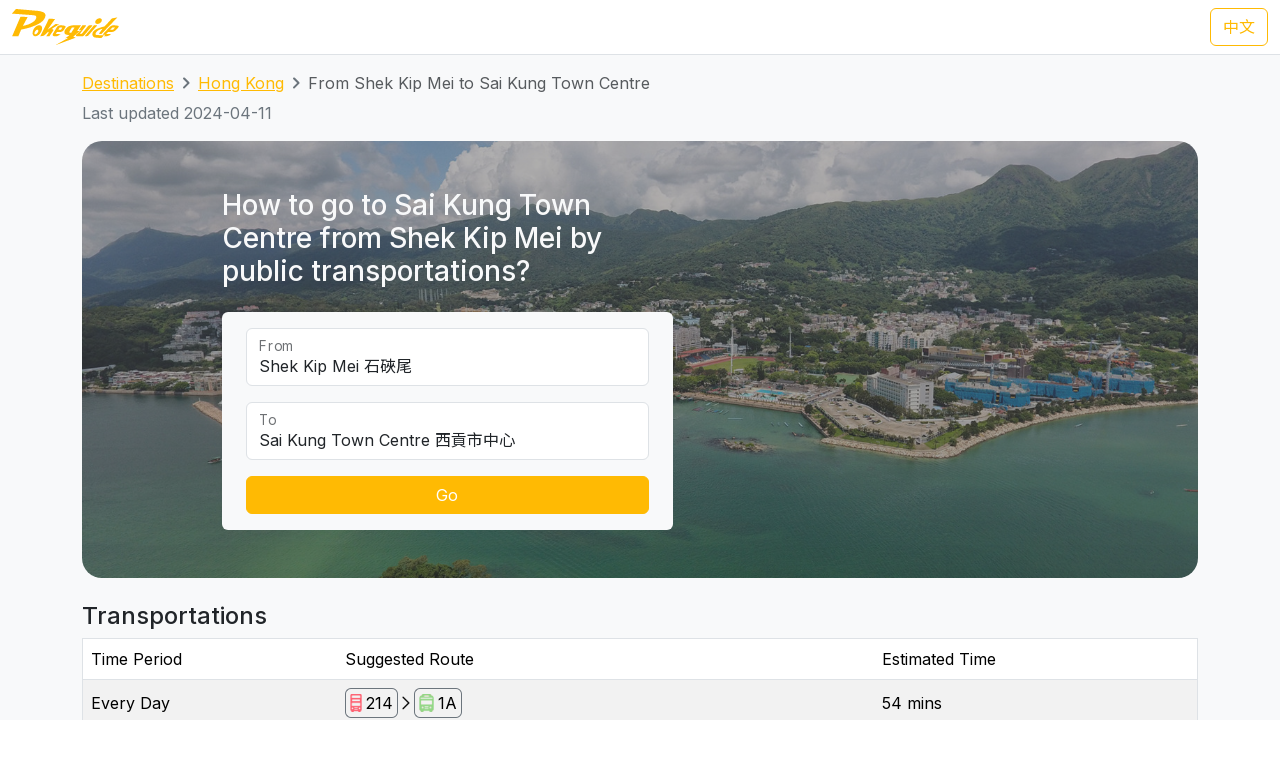

--- FILE ---
content_type: text/html; charset=UTF-8
request_url: https://transport.pokeguide.com/en/hong_kong/navigate/shek-kip-mei/sai-kung
body_size: 15118
content:
<!doctype html><html lang="en"><head><meta charset="utf-8"/><meta http-equiv="x-ua-compatible" content="ie=edge"/><meta name="viewport" content="width=device-width,minimum-scale=1,initial-scale=1"/><meta property="description" content="This webpage illustrates how to go to Sai Kung Town Centre from Shek Kip Mei by public transportations, such as Kowloon Motor Bus 214 and Green Minibus 1A during normal hours, and Kowloon Motor Bus N241 and Kowloon Motor Bus N216 and Green Minibus 1S during late night. Pokeguide provides AI-powered estimated time of arrival for HK transportation, together with multiple transportation search (subway, bus, etc),best MTR car-door &amp; AR!"/><meta property="og:description" content="This webpage illustrates how to go to Sai Kung Town Centre from Shek Kip Mei by public transportations, such as Kowloon Motor Bus 214 and Green Minibus 1A during normal hours, and Kowloon Motor Bus N241 and Kowloon Motor Bus N216 and Green Minibus 1S during late night. Pokeguide provides AI-powered estimated time of arrival for HK transportation, together with multiple transportation search (subway, bus, etc),best MTR car-door &amp; AR!"/><meta property="og:type" content="article"/><meta property="og:url" content="/"/><meta property="og:site_name" content="Pokeguide"/><meta property="og:locale" content="en"/><meta property="al:ios:url" content="pokeguide://?start_lat=22.332847&amp;start_lng=114.166561&amp;start_place_name=Shek+Kip+Mei&amp;end_lat=22.381771&amp;end_lng=114.273755&amp;end_place_name=Sai+Kung+Town+Centre&amp;action=navigate&amp;mode=start_end&amp;city_code=hk"><meta property="al:ios:app_store_id" content="1007055917"><meta property="al:ios:app_name" content="Pokeguide"><meta property="al:android:url" content="pokeguide://?start_lat=22.332847&amp;start_lng=114.166561&amp;start_place_name=Shek+Kip+Mei&amp;end_lat=22.381771&amp;end_lng=114.273755&amp;end_place_name=Sai+Kung+Town+Centre&amp;action=navigate&amp;mode=start_end&amp;city_code=hk"><meta property="al:android:package" content="com.pokeguide.pokeguide"><meta property="al:android:app_name" content="Pokeguide"><meta name="keywords" content="Hong Kong, From Shek Kip Mei to Sai Kung Town Centre, navigation, real-time ETA, MTR, bus, green minibus, red van, light rail, cable car, peak tram, tram, shuttle, shuttle bus, free shuttle bus, ferry, kmb, citybus, nwfb, bravo bus, ngong ping 360"/><meta name="og:keywords" content="Hong Kong, From Shek Kip Mei to Sai Kung Town Centre, navigation, real-time ETA, MTR, bus, green minibus, red van, light rail, cable car, peak tram, tram, shuttle, shuttle bus, free shuttle bus, ferry, kmb, citybus, nwfb, bravo bus, ngong ping 360"/><script>(function(w,d,s,l,i){w[l]=w[l]||[];w[l].push({'gtm.start': new Date().getTime(),event:'gtm.js'});var f=d.getElementsByTagName(s)[0], j=d.createElement(s),dl=l!='dataLayer'?'&l='+l:'';j.async=true;j.src='https://www.googletagmanager.com/gtm.js?id='+i+dl;f.parentNode.insertBefore(j,f); })(window,document,'script','dataLayer','GTM-THFR3RJ');</script><link rel="alternate" href="/zh/%E9%A6%99%E6%B8%AF/navigate/%E7%9F%B3%E7%A1%A4%E5%B0%BE/%E8%A5%BF%E8%B2%A2" hreflang="zh"><link rel="canonical" href="/en/hong_kong/navigate/shek-kip-mei/sai-kung"><script type="application/ld+json">{"@context":"https://schema.org","@type":"BreadcrumbList","itemListElement":[{"@type":"ListItem","position":1,"name":"Destinations","item":"https://transport.pokeguide.com/en"},{"@type":"ListItem","position":2,"name":"Hong Kong","item":"https://transport.pokeguide.com/en/hong_kong"},{"@type":"ListItem","position":3,"name":"From Shek Kip Mei to Sai Kung Town Centre","item":"https://transport.pokeguide.com/en/hong_kong/navigate/shek-kip-mei/sai-kung"}]}</script><link rel="icon" href="https://transport.pokeguide.com/img/appiconset/app_icon_60.png" sizes="60x60" /><link rel="icon" href="https://transport.pokeguide.com/img/appiconset/app_icon_120.png" sizes="120x120" /><link rel="icon" href="https://transport.pokeguide.com/img/appiconset/app_icon_180.png" sizes="180x180" /><link rel="apple-touch-icon" sizes="180x180" href="https://transport.pokeguide.com/img/appiconset/app_icon_180.png" /><link rel="shortcut icon" href="https://transport.pokeguide.com/favicon.ico" type="image/x-icon" /><link rel="preconnect" href="https://fonts.googleapis.com"><link rel="preconnect" href="https://fonts.gstatic.com" crossorigin><link href="https://fonts.googleapis.com/css2?family=Inter:wght@300;400;500;600;700;800;900&display=swap" rel="stylesheet"><link href="https://fonts.googleapis.com/css2?family=Noto+Sans+HK:wght@100;300;400;500;700;900&display=swap" rel="stylesheet"><meta property="og:title" content="Pokeguide | Transportation in From Shek Kip Mei to Sai Kung Town Centre" /><title>Pokeguide | Transportation in From Shek Kip Mei to Sai Kung Town Centre</title><link href="/storage/css/bootstrap.min.css" rel="stylesheet"><link rel="stylesheet" href="https://cdn.jsdelivr.net/npm/swiper@11/swiper-bundle.min.css" /><link href="/storage/css/app.css" rel="stylesheet"><style> :root{--pg-FF5F69: invert(48%) sepia(89%) saturate(1866%) hue-rotate(320deg) brightness(106%) contrast(99%);--pg-92D685: invert(86%) sepia(14%) saturate(1097%) hue-rotate(58deg) brightness(91%) contrast(89%);}* { --bs-border-radius: 0.375rem !important; }</style><link rel="stylesheet" href="https://unpkg.com/leaflet@1.9.4/dist/leaflet.css" integrity="sha256-p4NxAoJBhIIN+hmNHrzRCf9tD/miZyoHS5obTRR9BMY=" crossorigin=""/><script src="https://unpkg.com/leaflet@1.9.4/dist/leaflet.js" integrity="sha256-20nQCchB9co0qIjJZRGuk2/Z9VM+kNiyxNV1lvTlZBo=" crossorigin=""></script></head><body><noscript><iframe src="https://www.googletagmanager.com/ns.html?id=GTM-THFR3RJ" height="0" width="0" style="display:none;visibility:hidden"></iframe></noscript><header class="navbar navbar-expand-lg navbar-dark sticky-top border-bottom"><nav class="container-xxl flex-wrap flex-lg-nowrap" aria-label="Main navigation"><a class="navbar-brand p-0 me-0 me-lg-2" href="/" aria-label="Pokeguide"><img src="/storage/img/pokeguide_logo.svg" alt="Pokeguide" height="36" width="107" /></a><div class="d-flex"><a href="/zh/%E9%A6%99%E6%B8%AF/navigate/%E7%9F%B3%E7%A1%A4%E5%B0%BE/%E8%A5%BF%E8%B2%A2" class="btn btn-outline-warning">中文</a></div></nav></header><div class="bg-light"><div class="container pb-4"><nav aria-label="breadcrumb" class="pt-3"><ol class="breadcrumb"><li class="breadcrumb-item text-secondary"><a href="/en">Destinations</a></li><li class="breadcrumb-item text-secondary"><a href="/en/hong_kong">Hong Kong</a></li><li class="breadcrumb-item active" aria-current="page">From Shek Kip Mei to Sai Kung Town Centre</li></ol></nav><p class="text-secondary">Last updated 2024-04-11</p><div class="d-flex flex-column flex-md-row justify-content-center align-items-center mt-2 top-image w-100 px-5 px-md-3 py-5" style="background-image: linear-gradient(360deg, rgba(61, 61, 61, 0.5),rgba(97, 97, 97, 0.5)),url(/storage/img/hk/transport_poi/1761.png);"><div class="col-12 col-md-5 col-lg-5 d-flex flex-column rounded-2"><h3 class="text-center text-md-start text-light fw-medium mb-4">How to go to Sai Kung Town Centre from Shek Kip Mei by public transportations?</h3><div class="bg-light w-100 rounded-2 px-4 py-3"><div class="form-floating mb-3"><input type="search" class="form-control" id="startLocation" value="Shek Kip Mei 石硤尾" list="pois"><label for="startLocation">From</label></div><div class="form-floating mb-3"><input type="search" class="form-control" id="endLocation" value="Sai Kung Town Centre 西貢市中心" list="pois"><label for="endLocation">To</label></div><datalist id="pois"><option value="Kennedy Town 堅尼地城" slug="kennedy-town"></option><option value="The University of Hong Kong 香港大學" slug="hku"></option><option value="Shek Tong Tsui 石塘咀" slug="shek-tong-tsui"></option><option value="Sai Wan/Sai Ying Pun 西環/西營盤" slug="sai-wan-sai-ying-pun"></option><option value="Mid-Levels West 西半山" slug="mid-levels-west"></option><option value="Tung Wah Hospital 東華醫院" slug="tung-wah-hospital"></option><option value="Sheung Wan 上環" slug="sheung-wan"></option><option value="Central 中環" slug="central"></option><option value="Central Mid-Levels 中環半山" slug="central-mid-levels"></option><option value="Victoria Peak 山頂/太平山" slug="victoria-peak"></option><option value="Admiralty/Tamar 金鐘/添馬" slug="admiralty-tamar"></option><option value="Wan Chai 灣仔" slug="wan-chai"></option><option value="Wan Chai Pier/Exhibition Centre Station 灣仔碼頭/會展站" slug="wan-chai-pier-hong-kong-exhibition-centre"></option><option value="SOGO Causeway Bay 銅鑼灣崇光百貨" slug="sogo-causeway-bay"></option><option value="Happy Valley 跑馬地" slug="happy-valley"></option><option value="Tai Hang 大坑" slug="tai-hang"></option><option value="Tin Hau 天后" slug="tin-hau"></option><option value="Fortress Hill 炮台山" slug="fortress-hill"></option><option value="North Point 北角" slug="north-point"></option><option value="Braemar Hill 寶馬山" slug="braemar-hill"></option><option value="Quarry Bay 鰂魚涌" slug="quarry-bay"></option><option value="Tai Koo City 太古城" slug="tai-koo-city"></option><option value="Sai Wan Ho 西灣河" slug="sai-wan-ho"></option><option value="Shau Kei Wan 筲箕灣" slug="shau-kei-wan"></option><option value="Heng Fa Chuen 杏花邨" slug="heng-fa-chuen"></option><option value="Chai Wan 柴灣" slug="chai-wan"></option><option value="Siu Sai Wan 小西灣" slug="siu-sai-wan"></option><option value="Queen Mary Hospital 瑪麗醫院" slug="queen-mary-hospital"></option><option value="Cyberport 數碼港" slug="cyberport"></option><option value="Chi Fu Fa Yuen 置富花園" slug="chi-fu-fa-yuen"></option><option value="Wah Fu Estate 華富邨" slug="wah-fu-estate"></option><option value="Aberdeen 香港仔" slug="aberdeen"></option><option value="Lei Tung Estate 利東邨" slug="lei-tung-estate"></option><option value="South Horizons 海怡半島" slug="south-horizons"></option><option value="Wong Chuk Hang 黃竹坑" slug="wong-chuk-hang"></option><option value="Ocean Park (Main Entrance) 海洋公園 (正門)" slug="ocean-park"></option><option value="Stanley 赤柱" slug="stanley-bay"></option><option value="Shek O 石澳" slug="shek-o"></option><option value="Jardine&#039;s Lookout 渣甸山" slug="jardines-lookout"></option><option value="Tsim Sha Tsui 尖沙咀" slug="tsim-sha-tsui"></option><option value="Jordan 佐敦" slug="jordan"></option><option value="Kowloon Airport Express Station 九龍機鐵站" slug="kowloon-station"></option><option value="Western Harbour Tunnel 西區海底隧道" slug="western-crossing"></option><option value="West Kowloon Cultural Area 西九文化區" slug="west-kowloon-cultural-area"></option><option value="West Kowloon HSR Station 西九龍高鐵站" slug="west-kowloon-hsr-station"></option><option value="Ferry Point/Austin 渡船角/柯士甸" slug="ferry-point-austin"></option><option value="The Polytechnic University of Hong Kong 香港理工大學" slug="polyu"></option><option value="Hung Hom Station 紅磡站" slug="hung-hom-station"></option><option value="Cross Harbour Tunnel 海底隧道" slug="harbour-crossing"></option><option value="Yau Ma Tei Station 油麻地站" slug="yau-ma-tei"></option><option value="Mong Kok 旺角" slug="mong-kok"></option><option value="Prince Edward Station 太子站" slug="prince-edward-station"></option><option value="Olympic Station 奧運站" slug="olympic-station"></option><option value="Sham Shui Po 深水埗" slug="sham-shui-po"></option><option value="Nam Cheong Station 南昌站" slug="nam-cheong"></option><option value="Cheung Sha Wan Station 長沙灣站" slug="cheung-sha-wan"></option><option value="So Uk Estate 蘇屋邨" slug="so-uk-estate"></option><option value="Lai Chi Kok Station 荔枝角站" slug="lai-chi-kok"></option><option value="Hoi Lai Estate 海麗邨" slug="hoi-lai-estate"></option><option value="Mei Foo 美孚" slug="mei-foo"></option><option value="Chak On Estate 澤安邨" slug="chak-on-estate"></option><option value="Shek Kip Mei 石硤尾" slug="shek-kip-mei"></option><option value="Kowloon Tong Station 九龍塘站" slug="kowloon-tong"></option><option value="Lok Fu 樂富" slug="lok-fu"></option><option value="Tsui Chuk Garden 翠竹花園" slug="tsui-chuk-garden"></option><option value="Wong Tai Sin 黃大仙" slug="wong-tai-sin"></option><option value="Kowloon Hospital 九龍醫院" slug="kowloon-hospital"></option><option value="Kowloon City Pier 九龍城碼頭" slug="kowloon-city-pier"></option><option value="Regal Oriental Hotel 富豪東方酒店" slug="regal-oriental-hotel"></option><option value="Sung Wong Toi Station 宋皇臺站" slug="sung-wong-toi"></option><option value="Ma Tau Wai 馬頭圍" slug="ma-tau-wai"></option><option value="Ma Tau Kok 馬頭角" slug="ma-tau-kok"></option><option value="To Kwa Wan Market 土瓜灣街市" slug="to-kwa-wan"></option><option value="Ho Man Tin Station 何文田站" slug="ho-man-tin"></option><option value="Whampoa Garden 黃埔花園" slug="whampoa-garden"></option><option value="Tsz Wan Shan 慈雲山" slug="tsz-wan-shan"></option><option value="Diamond Hill Station 鑽石山站" slug="diamond-hill"></option><option value="San Po Kong 新蒲崗" slug="san-po-kong"></option><option value="Kai Tak Station 啟德站" slug="kai-tak"></option><option value="Kai Tak Cruise Terminal 啟德郵輪碼頭" slug="kai-tak-cruise-terminal"></option><option value="Ngau Chi Wan/Choi Hung Station 牛池灣/彩虹站" slug="ngau-chi-wan-choi-hung"></option><option value="KITEC 九龍灣國際展貿中心" slug="kitec"></option><option value="Megabox MegaBox" slug="megabox"></option><option value="Hong Kong Children&#039;s Hospital 香港兒童醫院" slug="hong-kong-childrens-hospital"></option><option value="Kowloon Bay Station 九龍灣站" slug="kowloon-bay"></option><option value="Lok Wah Estate 樂華邨" slug="lok-wah-estate"></option><option value="Ngau Tau Kok Station 牛頭角站" slug="ngau-tau-kok"></option><option value="Tsui Ping North Estate 翠屏北邨" slug="tsui-ping-north-estate"></option><option value="Tsui Ping South Estate 翠屏南邨" slug="tsui-ping-south-estate"></option><option value="Yue Man Square 裕民坊" slug="yue-man-square"></option><option value="Kwun Tong Station 觀塘站" slug="kwun-tong"></option><option value="Laguna City 麗港城" slug="laguna-city"></option><option value="Lam Tin Station 藍田站" slug="lam-tin"></option><option value="Eastern Harbour Crossing 東區海底隧道" slug="eastern-crossing"></option><option value="Yau Tong Station 油塘站" slug="yau-tong"></option><option value="Lei Yue Mun Estate 鯉魚門邨" slug="lei-yue-mun"></option><option value="Lam Tin Estate 藍田邨" slug="lam-tin-estate"></option><option value="Po Tat Estate 寶達邨" slug="po-tat-estate"></option><option value="Sau Mau Ping 秀茂坪" slug="sau-mau-ping"></option><option value="On Tat Estate 安達邨" slug="on-tat-estate"></option><option value="On Tai Estate 安泰邨" slug="on-tai-estate"></option><option value="Shun Lee Estate 順利邨" slug="shun-lee-estate"></option><option value="Shun Tin Estate 順天邨" slug="shun-tin-estate"></option><option value="Choi Wan Estate 彩雲邨" slug="choi-wan-estate"></option><option value="Choi Fuk Estate 彩福邨" slug="choi-fuk-estate"></option><option value="Tiu Keng Leng 調景嶺" slug="tiu-keng-leng"></option><option value="Tseung Kwan O Town Centre 將軍澳市中心" slug="tseung-kwan-o"></option><option value="Hang Hau 坑口" slug="hang-hau"></option><option value="Po Lam 寶琳" slug="po-lam"></option><option value="Chui Lam Estate 翠林邨" slug="chui-lam-estate"></option><option value="Hong Sing Garden 康盛花園" slug="hong-sing-garden"></option><option value="LOHAS Park 日出康城" slug="lohas-park"></option><option value="Tseung Kwan O Industrial Estate 將軍澳工業邨" slug="tseung-kwan-o-industrial-estate"></option><option value="The Hong Kong University of Science and Technology 香港科技大學" slug="hkust"></option><option value="Sai Kung Town Centre 西貢市中心" slug="sai-kung"></option><option value="Pak Tam Chung 北潭涌" slug="pak-tam-chung"></option><option value="Worldwide Gardens 世界花園" slug="worldwide-gardens"></option><option value="Tai Wai 大圍" slug="tai-wai"></option><option value="Che Kung Temple 車公廟" slug="che-kung-temple"></option><option value="Che Kung Temple Station 車公廟站" slug="che-kung-temple-station"></option><option value="Sun Tin Wai Estate 新田圍邨" slug="sun-tin-wai-estate"></option><option value="Sha Tin Wai Station 沙田圍站" slug="sha-tin-wai"></option><option value="Shui Chuen O Estate 水泉澳邨" slug="shui-chuen-o-estate"></option><option value="Shatin Town Centre 沙田市中心" slug="shatin"></option><option value="Sha Tin Station 沙田站" slug="sha-tin-station"></option><option value="City One Station 第一城站" slug="city-one-station"></option><option value="City One Shatin 沙田第一城" slug="city-one-shatin"></option><option value="The Hang Seng University of Hong Kong 香港恒生大學" slug="hsuhk"></option><option value="Shek Mun 石門" slug="shek-mun"></option><option value="Fo Tan Station 火炭站" slug="fo-tan"></option><option value="Sha Tin Lodge 沙田山莊" slug="sha-tin-lodge"></option><option value="Chun Yeung Estate 駿洋邨" slug="chun-yeung-estate"></option><option value="Sui Wo Court 穗禾苑" slug="sui-wo-court"></option><option value="Greenwood Terrace 華翠園" slug="greenwood-terrace"></option><option value="Kau To Shan 九肚山" slug="kau-to-shan"></option><option value="Tai Shui Hang 大水坑" slug="tai-shui-hang"></option><option value="Heng On Station 恒安站" slug="heng-on"></option><option value="Yiu On Estate 耀安邨" slug="yiu-on-estate"></option><option value="Ma On Shan Town Centre 馬鞍山市中心" slug="ma-on-shan"></option><option value="Wu Kai Sha Station 烏溪沙站" slug="wu-kai-sha"></option><option value="Nai Chung 泥涌" slug="nai-chung"></option><option value="University Station 大學站" slug="cuhk"></option><option value="Chung Chi Gate 崇基門" slug="cc-gate"></option><option value="The University Mall 百萬大道" slug="the-university-mall"></option><option value="Four Pillars 四條柱" slug="four-pillars"></option><option value="New Asia College 新亞書院" slug="cuhk-na"></option><option value="United College 聯合書院" slug="cuhk-uc"></option><option value="Shaw College 逸夫書院" slug="cuhk-sc"></option><option value="Lo Kwee-Seong Integrated Biomedical Building (IBMB) 羅桂祥綜合生物醫學大樓 (IBSB)" slug="cuhk-ibsb"></option><option value="Yau King Lane 優景里" slug="yau-king-lane"></option><option value="Science Park Phase 1 科學園第一期" slug="hkstp-hong-kong-science-park"></option><option value="Pak Shek Kok 白石角" slug="pak-shek-kok"></option><option value="Tai Po Market Station 大埔墟站" slug="tai-po-market"></option><option value="Tai Po Central 大埔中心" slug="tai-po"></option><option value="Tai Po Nethersole Hospital 大埔那打素醫院" slug="tai-po-nethersole-hospital"></option><option value="Tai Po Industrial Estate Bus Terminus 大埔工業邨總站" slug="tai-po-industrial-estate"></option><option value="The Education University of Hong Kong 香港教育大學" slug="eduhk"></option><option value="Tai Wo 太和" slug="tai-wo"></option><option value="Hong Lok Yuen 康樂園" slug="hong-lok-yuen"></option><option value="Lam Tsuen 林村" slug="lam-tsuen"></option><option value="Fanling Station 粉嶺站" slug="fanling"></option><option value="Luen Wo Market, Fanling 粉嶺聯和墟" slug="luen-wo-market-fanling"></option><option value="Queen&#039;s Hill 皇后山" slug="queens-hill"></option><option value="Sha Tau Kok 沙頭角" slug="sha-tau-kok"></option><option value="Northern Hospital 北區醫院" slug="northern-hospital"></option><option value="Fairview Park 錦綉花園" slug="fairview-park"></option><option value="Kam Sheung Road Station 錦上路站" slug="kam-sheung-road"></option><option value="Yuen Long Station 元朗站" slug="yuen-long-station"></option><option value="Yuen Long Main Road 元朗大馬路" slug="yuen-long-main-road"></option><option value="Long Ping 朗屏" slug="long-ping"></option><option value="Yuen Long Industrial Estate 元朗工業邨" slug="yuen-long-industrial-estate"></option><option value="Tin Shui Wai Station 天水圍站" slug="tin-shui-wai-station"></option><option value="Tin Shui Wai Town Centre 天水圍市中心" slug="tin-shui-wai"></option><option value="Wetland Park 濕地公園" slug="wetland-park"></option><option value="Lau Fau Shan 流浮山" slug="lau-fau-shan"></option><option value="Hung Shui Kiu 洪水橋" slug="hung-shui-kiu"></option><option value="Siu Hong 兆康" slug="siu-hong"></option><option value="Tuen Mun Town Centre 屯門市中心" slug="tuen-mun"></option><option value="Tuen Mun Station 屯門站" slug="tuen-mun-station"></option><option value="Shan King Estate 山景邨" slug="shan-king-estate"></option><option value="Lung Mun Oasis 龍門居" slug="lung-mun-oasis"></option><option value="Sam Shing 三聖" slug="sam-shing"></option><option value="Tuen Mun Swimming Pool 屯門游泳池" slug="tuen-mun-swimming-pool"></option><option value="Tuen Mun Pier 屯門碼頭" slug="tuen-mun-pier"></option><option value="Tsuen Wan West Station 荃灣西站" slug="tsuen-wan-west"></option><option value="Tsuen King Circuit 荃景圍" slug="tsuen-king-circuit"></option><option value="Tsuen Wan Station 荃灣站" slug="tsuen-wan"></option><option value="Riviera Gardens 海濱花園" slug="riviera-gardens"></option><option value="Tai Wo Hau Estate 大窩口邨" slug="tai-wo-hau"></option><option value="Lei Muk Shue Estate 梨木樹邨" slug="lei-muk-shue"></option><option value="Shek Yam Estate 石蔭邨" slug="shek-yam"></option><option value="Shek Lei Estate 石籬邨" slug="shek-lei"></option><option value="Kwai Chung Estate 葵涌邨" slug="kwai-chung-estate"></option><option value="Kwai Hing Station 葵興站" slug="kwai-hing-station"></option><option value="Kwai Shing East 葵盛東" slug="kwai-shing-east"></option><option value="Kwai Shing West 葵盛西" slug="kwai-shing-west"></option><option value="Kwai Fong Station 葵芳站" slug="kwai-fong-station"></option><option value="Lai King 荔景" slug="lai-king"></option><option value="Princess Margaret Hospital (Lai King) 瑪嘉烈醫院 (荔景)" slug="princess-margaret-hospital-lai-king"></option><option value="Kwai Chung Hospital 葵涌醫院" slug="kwai-chung-hospital"></option><option value="Princess Margaret Hospital 瑪嘉烈醫院" slug="princess-margaret-hospital"></option><option value="Tsing Yi Station 青衣站" slug="tsing-yi-station"></option><option value="Cheung Hong Estate 長康邨" slug="cheung-hong-estate"></option><option value="Mayfair Gardens 美景花園" slug="mayfair-gardens"></option><option value="Ma Wan 馬灣" slug="ma-wan"></option><option value="Yan O Station 欣澳站" slug="yan-o-station"></option><option value="Disneyland Resort 迪士尼" slug="disneyland-resort"></option><option value="Discovery Bay 愉景灣" slug="discovery-bay"></option><option value="Mui Wo Pier 梅窩碼頭" slug="mui-wo-pier"></option><option value="Hei Ling Chau 喜靈洲" slug="hei-ling-chau"></option><option value="Ping Chau 坪洲" slug="peng-chau"></option><option value="Cheung Chau 長洲" slug="cheung-chau"></option><option value="Ngong Ping 昂坪" slug="ngong-ping"></option><option value="Tai O 大澳" slug="tai-o"></option><option value="Tung Chung Town Centre 東涌市中心" slug="tung-chung-town-centre"></option><option value="Tung Chung East (Ying Tung Estate) 東涌東 (迎東邨)" slug="ying-tung-estate"></option><option value="Yat Tung Estate 逸東邨" slug="yat-tung-estate"></option><option value="Mun Tung Estate 滿東邨" slug="mun-tung-estate"></option><option value="HK-ZH-MC Bridge 港珠澳大橋" slug="hkzm-bridge"></option><option value="Airport Concourse 機場大堂" slug="airport"></option><option value="Yung Shue Wan, Lamma Island 南丫島榕樹灣" slug="yung-shue-wan-lamma-island"></option><option value="Sok Kwu Wan, Lamma Island 南丫島索罟灣" slug="sok-kwu-wan-lamma-island"></option><option value="Sheung Shui Station 上水站" slug="sheung-shui-station"></option><option value="Tsat Tsz Mui 七姊妹" slug="tsat-tsz-mui"></option><option value="Repulse Bay 淺水灣" slug="repulse-bay"></option><option value="Lo Wu 羅湖" slug="lo-wu"></option><option value="Lok Ma Chau Lookout 落馬洲瞭望台" slug="lok-ma-chau-lookout"></option><option value="Tai Fu Tai 大夫第" slug="tai-fu-tai"></option><option value="Chuen Lung 川龍" slug="chuen-lung"></option></datalist><button id="navigate-button" class="btn btn-warning w-100" onclick="navigateBetweenPois()">Go</button></div></div><div id="navigate-map" class="col-11 col-md-5 col-lg-4 ms-md-4 mt-5 mt-md-0" style="aspect-ratio: 1; border-radius: 24px"></div></div><h4 class="mt-4">Transportations</h4><table class="table mb-0 table-striped border"><thead><tr><td>Time Period</td><td>Suggested Route</td><td>Estimated Time</td></tr></thead><tr><td class="align-middle">Every Day</td><td class="tooltip-container align-middle"><span class="align-items-stretch d-inline-block" style="font-size: 0"><span class="d-inline-block border-start border-top border-bottom border-secondary rounded-start ps-1" style="height: 30px; font-size: 16px; line-height: 28px"><span tabindex="0" data-bs-toggle="tooltip" data-bs-placement="top" title="Kowloon Motor Bus"><img src="/img/transport_type/icon_bus.png" height="18" style="margin-bottom: 0.25rem; filter: var(--pg-FF5F69);" alt="Kowloon Motor Bus"></span></span><span class="d-inline-block border-end border-top border-bottom border-secondary rounded-end px-1" style="height: 30px; font-size: 16px; line-height: 28px">214</span><span class="d-inline-block" style="height: 30px; font-size: 16px; line-height: 28px"><img src="/img/icon_arrow.png" alt=", then take " width="16" height="16" class="mb-1"></span><span class="d-inline-block border-start border-top border-bottom border-secondary rounded-start ps-1" style="height: 30px; font-size: 16px; line-height: 28px"><span tabindex="0" data-bs-toggle="tooltip" data-bs-placement="top" title="Green Minibus"><img src="/img/transport_type/icon_minibus.png" height="18" style="margin-bottom: 0.25rem; filter: var(--pg-92D685);" alt="Green Minibus"></span></span><span class="d-inline-block border-end border-top border-bottom border-secondary rounded-end px-1" style="height: 30px; font-size: 16px; line-height: 28px">1A</span></span></td><td class="align-middle">54 mins</td></tr><tr><td class="align-middle">Late Night</td><td class="tooltip-container align-middle"><span class="align-items-stretch d-inline-block" style="font-size: 0"><span class="d-inline-block border-start border-top border-bottom border-secondary rounded-start ps-1" style="height: 30px; font-size: 16px; line-height: 28px"><span tabindex="0" data-bs-toggle="tooltip" data-bs-placement="top" title="Kowloon Motor Bus"><img src="/img/transport_type/icon_bus.png" height="18" style="margin-bottom: 0.25rem; filter: var(--pg-FF5F69);" alt="Kowloon Motor Bus"></span></span><span class="d-inline-block border-end border-top border-bottom border-secondary rounded-end px-1" style="height: 30px; font-size: 16px; line-height: 28px">N241</span><span class="d-inline-block" style="height: 30px; font-size: 16px; line-height: 28px"><img src="/img/icon_arrow.png" alt=", then take " width="16" height="16" class="mb-1"></span><span class="d-inline-block border-start border-top border-bottom border-secondary rounded-start ps-1" style="height: 30px; font-size: 16px; line-height: 28px"><span tabindex="0" data-bs-toggle="tooltip" data-bs-placement="top" title="Kowloon Motor Bus"><img src="/img/transport_type/icon_bus.png" height="18" style="margin-bottom: 0.25rem; filter: var(--pg-FF5F69);" alt="Kowloon Motor Bus"></span></span><span class="d-inline-block border-end border-top border-bottom border-secondary rounded-end px-1" style="height: 30px; font-size: 16px; line-height: 28px">N216</span><span class="d-inline-block" style="height: 30px; font-size: 16px; line-height: 28px"><img src="/img/icon_arrow.png" alt=", then take " width="16" height="16" class="mb-1"></span><span class="d-inline-block border-start border-top border-bottom border-secondary rounded-start ps-1" style="height: 30px; font-size: 16px; line-height: 28px"><span tabindex="0" data-bs-toggle="tooltip" data-bs-placement="top" title="Green Minibus"><img src="/img/transport_type/icon_minibus.png" height="18" style="margin-bottom: 0.25rem; filter: var(--pg-92D685);" alt="Green Minibus"></span></span><span class="d-inline-block border-end border-top border-bottom border-secondary rounded-end px-1" style="height: 30px; font-size: 16px; line-height: 28px">1S</span></span></td><td class="align-middle">1 hours 32 mins</td></tr></table><h4 class="mt-3">Hong Kong MTR/Bus and Other Transportation Service</h4><div id="operator-swiper" class="swiper d-flex flex-row align-items-center"><div id="operator-swiper-button-prev" class="swiper-button-prev"></div><div id="card-container" class="swiper-wrapper flex-fill w-100"><a class="swiper-slide d-flex flex-column align-items-center card text-reset text-decoration-none" href="https://www.mtr.com.hk/ch/customer/services/routemap_index.html"><img src="/storage/img/hk/transport_operator/14.png?w=256" class="card-img-top flex-fill card-image" alt=""><div class="card-body flex-fill w-100 d-flex flex-column align-items-center"><h5 class="card-title text-center">Light Rail</h5><p class="card-text">The Light Rail, also known as the Light Rail Transit (LRT),officially the North-West Railway, is a light rail system in Hong Kong, serving the northwestern New Territories, within Tuen Mun District and Yuen Long District. The system operates over 1,435 mm (4 ft 8+1⁄2 in) standard gauge track, using 750 V DC overhead power supply. It was once one of four systems comprising the KCR network in Hong Kong, before the MTR–KCR merger in 2007. It has a daily ridership of about 483,000 people.</p></div></a><a class="swiper-slide d-flex flex-column align-items-center card text-reset text-decoration-none" href="https://www.kmb.hk/"><img src="/storage/img/hk/transport_operator/11.png?w=256" class="card-img-top flex-fill card-image" alt=""><div class="card-body flex-fill w-100 d-flex flex-column align-items-center"><h5 class="card-title text-center">Kowloon Motor Bus</h5><p class="card-text">The Kowloon Motor Bus Company (1933) Limited (KMB) is a bus company operating franchised services in Hong Kong. It is the largest bus company in Hong Kong by fleet size and number of bus routes, with over 4000 buses and 420 routes. It is a subsidiary of Transport International.</p></div></a><a class="swiper-slide d-flex flex-column align-items-center card text-reset text-decoration-none" href="https://www.mtr.com.hk/en/customer/main/index.html"><img src="/storage/img/hk/transport_operator/18.png?w=256" class="card-img-top flex-fill card-image" alt=""><div class="card-body flex-fill w-100 d-flex flex-column align-items-center"><h5 class="card-title text-center">MTR</h5><p class="card-text">The railway network in Hong Kong consists of nine different railway lines, covering the major areas and suburbs of Hong Kong. These lines include the Island Line, Kwun Tong Line, Tsuen Wan Line, Tseung Kwan O Line, East Rail Line, Tuen Ma Line, South Island Line, Tung Chung Line, and Airport Express.</p></div></a><a class="swiper-slide d-flex flex-column align-items-center card text-reset text-decoration-none" href="https://www.starferry.com.hk/en/home"><img src="/storage/img/hk/transport_operator/26.png?w=256" class="card-img-top flex-fill card-image" alt=""><div class="card-body flex-fill w-100 d-flex flex-column align-items-center"><h5 class="card-title text-center">Star Ferry</h5><p class="card-text">The Star Ferry is a passenger ferry service operator and tourist attraction in Hong Kong.[1] Its principal routes carry passengers across Victoria Harbour, between Hong Kong Island, and Kowloon. The service is operated by the Star Ferry Company, which was founded in 1888 as the Kowloon Ferry Company, and adopted its present name in 1898.</p></div></a><a class="swiper-slide d-flex flex-column align-items-center card text-reset text-decoration-none" href="https://www.np360.com.hk/"><img src="/storage/img/hk/transport_operator/21.png?w=256" class="card-img-top flex-fill card-image" alt=""><div class="card-body flex-fill w-100 d-flex flex-column align-items-center"><h5 class="card-title text-center">Ngong Ping 360</h5><p class="card-text">Ngong Ping 360 (Chinese: 昂坪360) is a bicable gondola lift on Lantau Island in Hong Kong. Intended to improve tourism to the area, the aerial lift was previously known as Tung Chung Cable Car Project before acquiring the Ngong Ping 360 brand in April 2005.</p></div></a><a class="swiper-slide d-flex flex-column align-items-center card text-reset text-decoration-none" href="https://www.citybus.com.hk/home/default.aspx?intLangID=1"><img src="/storage/img/hk/transport_operator/1.png?w=256" class="card-img-top flex-fill card-image" alt=""><div class="card-body flex-fill w-100 d-flex flex-column align-items-center"><h5 class="card-title text-center">Citybus</h5><p class="card-text">Citybus Limited is a bus company which provides both franchised and non-franchised service in Hong Kong. The franchised route network serves Hong Kong Island, cross-harbour routes, North Lantau, Hong Kong International Airport, Kowloon, New Territories, Shenzhen Bay Port and Hong Kong–Zhuhai–Macau Bridge Hong Kong Port. </p></div></a><a class="swiper-slide d-flex flex-column align-items-center card text-reset text-decoration-none" href="https://www.hktramways.com/"><img src="/storage/img/hk/transport_operator/28.png?w=256" class="card-img-top flex-fill card-image" alt=""><div class="card-body flex-fill w-100 d-flex flex-column align-items-center"><h5 class="card-title text-center">Tram</h5><p class="card-text">Hong Kong Tramways (HKT) is a 3 ft 6 in (1,067 mm) narrow-gauge tram system in Hong Kong. Owned and operated by RATP Dev, the tramway runs on Hong Kong Island between Kennedy Town and Shau Kei Wan, with a branch circulating through Happy Valley.</p></div></a><a class="swiper-slide d-flex flex-column align-items-center card text-reset text-decoration-none" href="https://www.thepeak.com.hk/en"><img src="/storage/img/hk/transport_operator/24.png?w=256" class="card-img-top flex-fill card-image" alt=""><div class="card-body flex-fill w-100 d-flex flex-column align-items-center"><h5 class="card-title text-center">Peak Tram</h5><p class="card-text">The Peak Tram is a funicular railway in Hong Kong, which carries both tourists and residents to the upper levels of Hong Kong Island. Running from Garden Road Admiralty to Victoria Peak via the Mid-Levels, it provides the most direct route and offers good views over the harbour and skyscrapers of Hong Kong. Operated since 1888, it was the first funicular railway in Asia.</p></div></a><a class="swiper-slide d-flex flex-column align-items-center card text-reset text-decoration-none" href="https://www.sunferry.com.hk/en"><img src="/storage/img/hk/transport_operator/5.png?w=256" class="card-img-top flex-fill card-image" alt=""><div class="card-body flex-fill w-100 d-flex flex-column align-items-center"><h5 class="card-title text-center">Sun Ferry</h5><p class="card-text">Sun Ferry Services Company Limited, more widely known as Sun Ferry and formerly New World First Ferry Services, is a ferry service company in Hong Kong. The company was established in November 1999, when it took over the eight licensed ferry routes transferred from Hongkong and Yaumati Ferry in January 2000.</p></div></a><a class="swiper-slide d-flex flex-column align-items-center card text-reset text-decoration-none" href="https://hkkf.com.hk/en/"><img src="/storage/img/hk/transport_operator/8.png?w=256" class="card-img-top flex-fill card-image" alt=""><div class="card-body flex-fill w-100 d-flex flex-column align-items-center"><h5 class="card-title text-center">Hong Kong & Kowloon Ferry</h5><p class="card-text">Hong Kong & Kowloon Ferry Ltd (HKKF) is a ferry service company in Hong Kong. It was formed by a number of shipping and shipbuilding firms, and was incorporated in Hong Kong in February 1998.</p></div></a><a class="swiper-slide d-flex flex-column align-items-center card text-reset text-decoration-none" href="https://www.nlb.com.hk/"><img src="/storage/img/hk/transport_operator/19.png?w=256" class="card-img-top flex-fill card-image" alt=""><div class="card-body flex-fill w-100 d-flex flex-column align-items-center"><h5 class="card-title text-center">New Lantao Bus</h5><p class="card-text">The New Lantao Bus Company (1973) Limited, commonly known as New Lantao Bus or NLB, is a franchised bus company operating in Hong Kong. It mainly operates bus routes on Lantau Island.</p></div></a><a class="swiper-slide d-flex flex-column align-items-center card text-reset text-decoration-none" href="http://www.pitcl.com.hk/en/bus_service.php"><img src="/storage/img/hk/transport_operator/23.png?w=256" class="card-img-top flex-fill card-image" alt=""><div class="card-body flex-fill w-100 d-flex flex-column align-items-center"><h5 class="card-title text-center">Ma Wan Bus</h5><p class="card-text">Park Island Transport Company Limited (PITCL) is a non-franchised bus company in Hong Kong. Established in 2002, it operates bus and ferry services between Ma Wan Island and other parts of Hong Kong territory.</p></div></a><a class="swiper-slide d-flex flex-column align-items-center card text-reset text-decoration-none" href="https://www.dbcommunity.hk/icms2/template?series=326"><img src="/storage/img/hk/transport_operator/3.png?w=256" class="card-img-top flex-fill card-image" alt=""><div class="card-body flex-fill w-100 d-flex flex-column align-items-center"><h5 class="card-title text-center">Discovery Bay Bus</h5><p class="card-text">Discovery Bay Bus is a bus company in Hong Kong, operated by Discovery Bay Transportation Services Limited, a subsidiary of Hong Kong Resort International, the developer of Discovery Bay. It provides 24-hour internal and external transportation services for parts of Discovery Bay on Lantau Island. Due to the traffic control measures implemented since the opening of the Discovery Bay Tunnel, which serves as the main access point to Discovery Bay, restricting the passage of other vehicles, Discovery Bay Bus is the only organization that offers land-based public transportation services in the Discovery Bay area.</p></div></a><a class="swiper-slide d-flex flex-column align-items-center card text-reset text-decoration-none" href="http://www.sunbus.com.hk/en/"><img src="/storage/img/hk/transport_operator/27.png?w=256" class="card-img-top flex-fill card-image" alt=""><div class="card-body flex-fill w-100 d-flex flex-column align-items-center"><h5 class="card-title text-center">Sun Bus</h5><p class="card-text">Sun Bus is a subsidiary of Transport International Holdings Ltd. It specializes in providing various non-franchise bus services, including village bus services, employee and student shuttle services, shopping mall shuttle buses, and cross-border bus operations.</p></div></a></div><div id="operator-swiper-button-next" class="swiper-button-next"></div></div><div class="app-promotion-section d-flex flex-wrap px-3 px-md-5 rounded-5 pb-4 pb-md-0 pe-lg-0"><div class="app-promotion-description col-lg-6 col-md-7 col-12 d-flex flex-column justify-content-center align-items-start align-items-md-start align-items-center text-md-start text-center pt-3"><h2 class="fw-bold">Your Pathfinding Guru in Hong Kong</h2><p>Finding the list above is too lengthy? Simply use <a href="https://www.pokeguide.com/download">Pokeguide app</a> to search how to go from places to places by public transportation. We also have AI ETA that filters relevant ETAs for you smartly!</p><button type="button" class="btn btn-dark download-app-button fw-bold" data-bs-toggle="modal" data-bs-target="#promotionModal" onclick="redirect()"> Download on <img src="/storage/img/apple_icon.svg" width="20" height="20" alt="apple icon"><img src="/storage/img/android_icon.svg" width="20" height="20" alt="android icon"></button></div><div class="col-lg-6 col-md-5 text-center position-relative overflow-hidden d-none d-md-inline app-promotion-image-container"><img src="/storage/img/promotion1.png" class="mx-auto position-relative app-promotion-image-front" alt="app demo image"><img src="/storage/img/promotion2.png" class="d-none d-lg-inline mx-auto position-relative app-promotion-image-behind" alt="app demo image 2"></div><div class="col-12 d-sm-inline d-md-none text-center"><img src="/storage/img/promotion1.png" class="app-promotion-image" alt="app demo image"></div></div></div></div><section id="redirect-app-section" class="d-block d-md-none bg-white position-fixed bottom-0 start-0 w-100 shadow-lg border-top-0 pt-2 px-2"><div class="d-flex flex-row align-items-center w-100"><button type="button" class="btn-close" aria-label="Close" onclick="document.getElementById('redirect-app-section').remove()"></button><img src="/img/app-icon.png" alt="Pokeguide Logo" class="mx-2 app-logo"><div class="d-flex flex-column flex-fill"><p class="contact-info-col flex-fill mb-0">Pokeguide - The best navigation app in Asia with real time data</p><div class="d-flex flex-row align-items-center app-review-container"><img src="/img/star_fill.svg" width="16" height="16" alt="Star" /><img src="/img/star_fill.svg" width="16" height="16" alt="Star" /><img src="/img/star_fill.svg" width="16" height="16" alt="Star" /><img src="/img/star_fill.svg" width="16" height="16" alt="Star" /><img src="/img/star_half_fill.svg" width="16" height="16" alt="Half-filled star" /><p class="contact-info-col mb-0 user-metrics"> - 500K+ users</p></div></div><button onclick="redirect()" type="button" class="btn btn-warning download-app-button">GO</button></div></section><footer><div class="container-fluid footer-row pb-md-5 px-5 pt-5"><div class="d-flex flex-column flex-lg-row align-items-center align-items-md-stretch align-items-lg-start"><div class="d-flex flex-column align-items-center flex-md-row align-items-md-start col-lg-8"><div class="contact-us-col mb-1 col-md-7 col-lg-6 d-flex flex-column align-items-center align-items-md-start"><img src="/storage/img/pokeguide_logo.svg" alt="Pokeguide" height="72" width="214" /><p class="pe-3 pt-2 text-center text-md-start"><u>Pokeguide</u> provides AI-powered estimated time of arrival for HK transportation, together with multiple transportation search (subway, bus, etc),best MTR car-door & AR!</p></div><div class="contact-info-col mb-3 col-md-5 col-lg-6 d-flex flex-column align-items-center align-items-md-start"><h4>Contact Us</h4><p class="text-center text-md-start"> Email: <a href="/cdn-cgi/l/email-protection#d1a1b0a3a5bfb4a391a1bebab4b6a4b8b5b4ffb2bebc"><span class="__cf_email__" data-cfemail="6b1b0a191f050e192b1b04000e0c1e020f0e45080406">[email&#160;protected]</span></a><br> Facebook: <a rel="noopener noreferrer" href="https://fb.me/PokeguideHK" target="_blank">https://fb.me/PokeguideHK</a><br> Tel: <a href="tel:85236860380">+852-3686 0380</a></p></div></div><div class="d-flex flex-column flex-md-row col-lg-4"><div class="mb-3 col-md-6 d-flex flex-column align-items-center align-items-md-start app-store-col"><h4>Get the app</h4><a rel="noopener noreferrer" target="_blank" class="btn btn-outline-secondary" href="https://play.google.com/store/apps/details?id=com.pokeguide.pokeguide&amp;hl=en"><img src="/storage/img/android_icon.svg" width="20" height="20" alt="android icon"> Android </a><a rel="noopener noreferrer" target="_blank" class="btn btn-outline-secondary mt-2" href="https://itunes.apple.com/hk/app/pokeguide-your-transit-guru/id1007055917?l=en&amp;mt=8"><img src="/storage/img/apple_icon.svg" width="20" height="20" alt="apple icon"> iOS </a></div><div class="mb-3 col-md-6 d-flex flex-column align-items-center align-items-md-start social-media-col"><h4>Social Media</h4><a rel="noopener noreferrer" target="_blank" class="btn btn-outline-secondary" href="https://www.instagram.com/pokeguidehk/?hl=zh-hk"><img src="/img/instagram.svg" width="20" height="20" alt="android icon"> Instagram </a><a rel="noopener noreferrer" target="_blank" class="btn btn-outline-secondary mt-2" href="https://www.facebook.com/PokeguideHK"><img src="/img/facebook.svg" width="20" height="20" alt="android icon"> Facebook </a></div></div></div></div><div class="d-flex flex-column align-items-center justify-content-center flex-md-row justify-content-between px-5 py-3"><p class="copyright-text">© 2026 Pokeguide - All Rights Reserved</p><a href="https://pokeguide.com/privacy/?language=en" class="mt-2 mt-md-0 privacy-text"><p class="p-0 m-0">Privacy &amp; Terms</p></a></div></footer><script data-cfasync="false" src="/cdn-cgi/scripts/5c5dd728/cloudflare-static/email-decode.min.js"></script><script src="/storage/js/bootstrap.bundle.min.js"></script><script src="/storage/js/app.js"></script><script src="https://cdn.jsdelivr.net/npm/swiper@11/swiper-bundle.min.js"></script><script>!function(){var n={},e=!1;!function(e){for(var o=0,t=(e=(e||"").split(/[\&\?]/g)).length;o<t;o++)if(e[o]){var i=e[o].split("=");n[i[0]]=void 0!==n[i[0]]?[i[1]||""].concat(n[i[0]]):i[1]||""}}(window.location.search),window.document.addEventListener("visibilitychange",(function(n){e="hidden"===window.document.visibilityState||"unloaded"===window.document.visibilityState})),window.addEventListener("blur",(function(n){e=!0}));var o={queryString:n,redirect:function(n){var o=!(!n.iosApp&&!n.iosAppStore),t=/iP(hone|ad|od)/.test(navigator.userAgent),i=!!n.android,a=/Android/.test(navigator.userAgent);if(!o||!t&&a){if(i&&/Android/.test(navigator.userAgent)){var c=n.android,d="intent://"+c.host+"#Intent;scheme="+encodeURIComponent(c.scheme)+";package="+encodeURIComponent(c.package)+";"+(c.action?"action="+encodeURIComponent(c.action)+";":"")+(c.category?"category="+encodeURIComponent(c.category)+";":"")+(c.component?"component="+encodeURIComponent(c.component)+";":"")+(c.fallback?"S.browser_fallback_url="+encodeURIComponent(c.fallback)+";":"")+"end",r=document.createElement("a");document.body.appendChild(r),r.href=d,r.click?r.click():window.location=d}}else{var p=[];n.iosApp&&p.push(n.iosApp),n.iosAppStore&&p.push(n.iosAppStore),function(n){e=!1;var o=0,t=new Date;window.location=n[o++];var i=function(){n.length>o&&setTimeout((function(){e||new Date-t>3e3||(t=new Date,window.location=n[o++],i())}),10)};i()}(p)}}};window.AppRedirect=o}();
1</script><script type="text/javascript"> function redirect(){setTimeout((() => AppRedirect.redirect(JSON.parse(atob(`[base64]/[base64]/aWQ9Y29tLnBva2VndWlkZS5wb2tlZ3VpZGUmaGw9ZW4ifSwiYXBwTmFtZSI6IlBva2VndWlkZSJ9`)))),500); }</script><script type="text/javascript"> document.querySelectorAll('.tooltip-container').forEach(function (e){new bootstrap.Tooltip(e, {selector: '[data-bs-toggle="tooltip"]'}); }); /* navigate stuff */ function navigateBetweenPois(){let startLocationName = document.getElementById('startLocation')?.value; let endLocationName = document.getElementById('endLocation')?.value; let allPoiChildren = document.getElementById('pois')?.children; let startSlug =""; let endSlug =""; for (const poi of allPoiChildren){if (poi.attributes.value.value === startLocationName){startSlug = poi.attributes.slug.value; }if (poi.attributes.value.value === endLocationName){endSlug = poi.attributes.slug.value; }}if (startSlug ==="" || endSlug ===""){alert("Location not found"); return; }window.location.href = `/en/hong_kong/navigate/${startSlug}/${endSlug}`; }/* map stuff */ document.addEventListener('DOMContentLoaded', function (){const latlngs = [ [22.332847,114.166561], [22.381771,114.273755], ]; var map = L.map('navigate-map',{zoomControl: false, dragging: false, boxZoom: false, doubleClickZoom: false, scrollWheelZoom: false, touchZoom: false, tap: false, keyboard: false, }); map.fitBounds(latlngs,{padding: [28, 28] }); /* marker icon */ let markerIcon = L.icon({ iconUrl: `/img/map_marker.png`, iconSize: [36, 36], iconAnchor: [18, 36], }); /* markers */ latlngs.forEach((latlng) => L.marker(latlng,{icon: markerIcon, interactive: false, }).addTo(map)); /* polyline */ L.polyline(latlngs,{color: '#ffffff', weight: 8, interactive: false, }).addTo(map); L.polyline(latlngs,{color: '#ffba03', weight: 6, interactive: false, }).addTo(map); /* tile layer */ L.tileLayer('https://c.basemaps.cartocdn.com/rastertiles/voyager/{z}/{x}/{y}.png',{maxZoom: 19, attribution: '&copy; <a href="http://www.openstreetmap.org/copyright">OpenStreetMap</a>' }).addTo(map); map.attributionControl.setPrefix('Pokeguide | Leaflet'); }); </script><script type="text/javascript"> document.addEventListener('DOMContentLoaded', function (){new Swiper('#operator-swiper',{initialSlide: 0, slidesPerView: 1.0, spaceBetween: 6, breakpoints: { 240: { slidesPerView: 1.2, spaceBetween: 8 }, 300: { slidesPerView: 1.4, spaceBetween: 8 }, 360: { slidesPerView: 1.6, spaceBetween: 8 }, 432: { slidesPerView: 1.8, spaceBetween: 8 }, 576: { slidesPerView: 2, spaceBetween: 10 }, 768: { slidesPerView: 3, spaceBetween: 12 }, 992: { slidesPerView: 4, spaceBetween: 16 }, 1200: { slidesPerView: 5, spaceBetween: 20 }, }, mousewheel: { forceToAxis: true }, navigation: { nextEl: '#operator-swiper-button-next', prevEl: '#operator-swiper-button-prev', }, }); });</script><script defer src="https://static.cloudflareinsights.com/beacon.min.js/vcd15cbe7772f49c399c6a5babf22c1241717689176015" integrity="sha512-ZpsOmlRQV6y907TI0dKBHq9Md29nnaEIPlkf84rnaERnq6zvWvPUqr2ft8M1aS28oN72PdrCzSjY4U6VaAw1EQ==" data-cf-beacon='{"version":"2024.11.0","token":"a458937c758b4335b4bd8f5eb7636a0c","r":1,"server_timing":{"name":{"cfCacheStatus":true,"cfEdge":true,"cfExtPri":true,"cfL4":true,"cfOrigin":true,"cfSpeedBrain":true},"location_startswith":null}}' crossorigin="anonymous"></script>
</body></html>